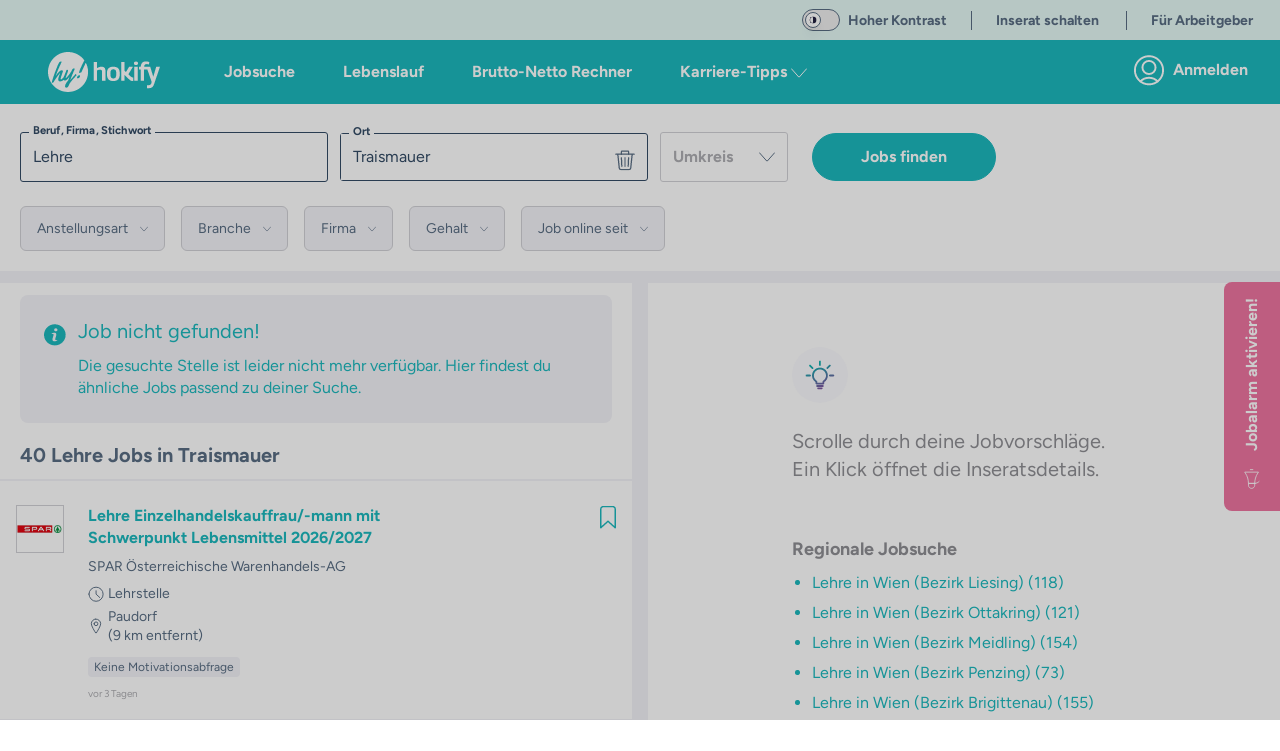

--- FILE ---
content_type: text/css; charset=utf-8
request_url: https://hokify.at/_nuxt/JobList.Bn3JB-wP.css
body_size: 318
content:
.post-link__read-more[data-v-9e91a066]{bottom:0;left:0;overflow:hidden;position:absolute;right:0;text-indent:100%;top:0;white-space:nowrap;z-index:0}.max-w[data-v-9e91a066]{max-width:260px}@media (min-width:768px){.max-w[data-v-9e91a066]{max-width:320px}}.shrink-enter-active[data-v-902e4336],.shrink-leave-active[data-v-902e4336]{max-height:450px;transition:all .2s ease-out}.shrink-enter[data-v-902e4336],.shrink-leave-to[data-v-902e4336]{max-height:0;opacity:0}


--- FILE ---
content_type: text/javascript; charset=utf-8
request_url: https://hokify.at/_nuxt/B6Jve9xQ.js
body_size: 790
content:
import{b as d,_ as f,f as s,o as l,g as r,q as m,L as u,l as t,w as a,O as g,v as h,F as p}from"./_BU3xQHM.js";(function(){try{var e=typeof window<"u"?window:typeof global<"u"?global:typeof globalThis<"u"?globalThis:typeof self<"u"?self:{},o=new e.Error().stack;o&&(e._sentryDebugIds=e._sentryDebugIds||{},e._sentryDebugIds[o]="9ca83892-235d-4e8a-8009-97990c54d802",e._sentryDebugIdIdentifier="sentry-dbid-9ca83892-235d-4e8a-8009-97990c54d802")}catch{}})();const k=d({name:"FooterSocialMedia",props:{styling:{type:String,required:!0,validator:e=>["user","company"].includes(e)}}}),y={class:"z-20 w-full lg:w-1/4"},b={class:"flex justify-center sm:justify-start space-x-6"};function w(e,o,c,_,x,L){const n=g,i=h;return l(),s("div",y,[o[0]||(o[0]=r("h4",{class:"text-color-white text-center sm:text-left text-base font-bold mb-6"},"FOLGE UNS",-1)),r("nav",b,[e.styling==="user"?(l(),m(i,{key:0,to:"https://www.tiktok.com/@hokify","link-type":"external",class:"highlight bg-color-white rounded-full h-10 w-10 flex items-center justify-center","aria-label":"Link zu TikTok"},{default:a(()=>[t(n,{color:"main",name:"icon:tiktok",size:5,"aria-label":"TikTok Logo"})]),_:1})):e.styling==="company"?(l(),s(p,{key:1},[t(i,{to:"https://www.xing.com/companies/hokifymobilerecruiting","link-type":"external",class:"highlight bg-color-white rounded-full h-10 w-10 flex items-center justify-center"},{default:a(()=>[t(n,{color:"main",pointer:"",size:5,name:"icon:xing","aria-label":"Xing Logo"})]),_:1}),t(i,{to:"https://www.linkedin.com/company/jobswipr","link-type":"external",class:"highlight bg-color-white rounded-full h-10 w-10 flex items-center justify-center","aria-label":"Link zu LinkedIn"},{default:a(()=>[t(n,{color:"main",pointer:"",size:5,name:"icon:linkedin-2","aria-label":"LinkedIn Logo"})]),_:1})],64)):u("",!0),t(i,{to:"https://instagram.com/hokify","link-type":"external",class:"highlight bg-color-white rounded-full h-10 w-10 mr-6 sm:mr-8 flex items-center justify-center","aria-label":"Link zu Instagram"},{default:a(()=>[t(n,{color:"main",name:"icon:instagram-footer",size:5,"aria-label":"Instagram Logo"})]),_:1}),t(i,{to:"https://facebook.com/hokify.at","link-type":"external",class:"highlight bg-color-white rounded-full h-10 w-10 flex items-center justify-center","aria-label":"Link zu Facebook"},{default:a(()=>[t(n,{color:"main",pointer:"",size:8,name:"icon:facebook","aria-label":"Facebook Logo"})]),_:1})])])}const z=f(k,[["render",w],["__scopeId","data-v-138993ff"]]);export{z as default};
//# sourceMappingURL=B6Jve9xQ.js.map


--- FILE ---
content_type: text/javascript; charset=utf-8
request_url: https://hokify.at/_nuxt/sRMDc9P-.js
body_size: 888
content:
import{b,B as a,_ as c,f as d,o as s,g as i,q as u,L as h,U as t,w as f,T as o}from"./_BU3xQHM.js";(function(){try{var e=typeof window<"u"?window:typeof global<"u"?global:typeof globalThis<"u"?globalThis:typeof self<"u"?self:{},n=new e.Error().stack;n&&(e._sentryDebugIds=e._sentryDebugIds||{},e._sentryDebugIds[n]="ecc79a22-dcda-4f51-91fb-67c7b20c6c56",e._sentryDebugIdIdentifier="sentry-dbid-ecc79a22-dcda-4f51-91fb-67c7b20c6c56")}catch{}})();const g=b({name:"CallToAction",components:{HokButton:a},emits:["cta-click"],data(){return{classes:[],btncolor:"",btnlink:"",btnsize:"",bannerPadding:"",btnInvisible:!1}},computed:{hasSlotButton(){return!!this.$slots.button}},created(){switch(this.styling){case"default":case"user-banner":this.classes=["bg-color-coral"],this.btnlink="/app/login",this.btnInvisible=!0,this.btncolor="white-text",this.btnsize="medium",this.bannerPadding="py-6";break;case"user-box":this.classes=["bg-color-main","rounded-lg"],this.btnlink="/app/login",this.btnInvisible=!0,this.btncolor="white-text",this.btnsize="medium";break;case"company-banner":this.classes=["bg-color-main-business"],this.btnlink="/business",this.btncolor="yellow",this.btnsize="big",this.bannerPadding="py-8";break;case"company-box":this.classes=["bg-color-main-business","rounded-lg"],this.btnlink="/business",this.btncolor="yellow",this.btnsize="medium";break;case"neutral-banner":this.classes=["bg-color-blue-grey"],this.btnlink="/app/login",this.btnInvisible=!0,this.btncolor="white-text",this.btnsize="big",this.bannerPadding="py-8";break}},props:{to:{type:String,required:!1},enableLink:{type:Boolean,required:!1,default:!0},styling:{type:String,default:"banner",validator:e=>["user-banner","user-box","company-banner","company-box","neutral-banner"].includes(e)}}}),p={class:"text-center bigger text-color-white max-w-4xl"};function m(e,n,l,y,k,w){const r=a;return s(),d("div",{class:o([e.classes,"w-full"])},[i("div",{class:o([[e.styling.includes("box")?"px-3 py-5":"container justify-center",e.bannerPadding],"flex flex-col items-center"])},[i("p",p,[t(e.$slots,"headline")]),e.hasSlotButton?(s(),u(r,{key:0,name:"cta-button",size:e.btnsize,color:e.btncolor,invisible:e.btnInvisible,to:e.enableLink?e.to?e.to:e.btnlink:"",target:"_self","font-weight":e.styling.includes("box")?"normal":"bold",onClick:n[0]||(n[0]=v=>e.$emit("cta-click"))},{default:f(()=>[t(e.$slots,"button")]),_:3},8,["size","color","invisible","to","font-weight"])):h("",!0),t(e.$slots,"custom")],2)],2)}const B=c(g,[["render",m]]);export{B as default};
//# sourceMappingURL=sRMDc9P-.js.map


--- FILE ---
content_type: text/javascript; charset=utf-8
request_url: https://hokify.at/_nuxt/bvbLAPUF.js
body_size: 670
content:
import"./_BU3xQHM.js";(function(){try{var t=typeof window<"u"?window:typeof global<"u"?global:typeof globalThis<"u"?globalThis:typeof self<"u"?self:{},e=new t.Error().stack;e&&(t._sentryDebugIds=t._sentryDebugIds||{},t._sentryDebugIds[e]="a203ae1d-b7f7-437d-bc2e-8558988b4562",t._sentryDebugIdIdentifier="sentry-dbid-a203ae1d-b7f7-437d-bc2e-8558988b4562")}catch{}})();const o={apple:"https://itunes.apple.com/us/app/hokify-job-app/id1069568033?l=de&ls=1&mt=8",google:"https://play.google.com/store/apps/details?id=com.yfabrik.hocknfinder"};function r(t){const e=t.split(",");return`&referrer=utm_source${e[0]}&utm_medium=${e[1]}&utm_campaign=${e[2]}`}const a=(t,e)=>{switch(t){case"google":return o.google+(e?r(e):"");case"apple":default:return o.apple+(e?r(e):"")}};export{a as s};
//# sourceMappingURL=bvbLAPUF.js.map
